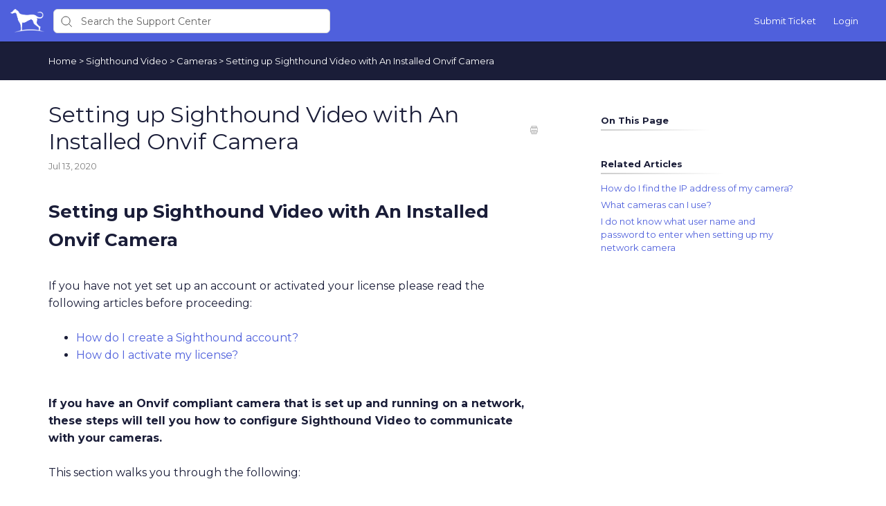

--- FILE ---
content_type: text/html; charset=utf-8
request_url: https://support.sighthound.com/kb/article/61-setting-up-sighthound-video-with-an-installed-onvif-camera/
body_size: 8589
content:




<!DOCTYPE html>
<html lang="en">
    <head>
        <title>Setting up Sighthound Video with An Installed Onvif Camera - Sighthound, Inc. - powered by HappyFox</title>
        <meta name="viewport" content="width=device-width, initial-scale=1">
        
        
            <meta name="ROBOTS" content="NOINDEX, NOFOLLOW">
        

        
            <link rel="stylesheet" href="https://hf-files-oregon.s3.amazonaws.com/hdpsighthound_user_customized/support_center_brand_primary_dynamic.css?key=6719e6d6-b568-4b75-8dc6-08a6d5319641">
        

        
            <link rel="shortcut icon" href="https://hf-files-oregon.s3.amazonaws.com/hdpsighthound_user_customized/favicon.png" />
        
        <link href="https://d12tly1s0ox52d.cloudfront.net/static/220126121115/support_center/css/vendor.css" rel="stylesheet" type="text/css">
        <script src="https://d12tly1s0ox52d.cloudfront.net/static/220126121115/support_center/js/vendor.js"></script>
        
    </head>
    <style>
        :root {
            --hf-footer-height: 0px;
        }
    </style>
    <body class="hf-support-center ">
      <div class="">
        <div id="announcementBanner" style="
          display: none;
          padding: 12px 0;
          border-bottom: 1px solid #a9d5de;
          background: #f8ffff;
          text-align: center;
          color: #333;
          font-size: 14px;
          clear: both;" class="hf-announcement-banner">
          You are using an unsupported browser. Please update your browser to the latest version on or before July 31, 2020.
          <div id="announcementClose" style="padding: 2px 10px; cursor: pointer; float: right;">
            <img src="/media/svgs/close-icon.svg" alt="close" />
          </div>
        </div>
        <div id="articlePreviewBanner" style="
          display: none;
          padding: 12px 0;
          border-bottom: 1px solid #a9d5de;
          background: #f8ffff;
          text-align: center;
          color: #333;
          font-size: 14px;
          clear: both;" class="hf-announcement-banner">
          You are viewing the article in preview mode. It is not live at the moment.
        </div>
        <div class="above_header">
            
        </div>

        <div class="hf-header">
            
                
                    







<div class="hf-user-profile-overlay" id="hf-user-profile-overlay"></div>
<div data-printable="false" class="hf-header_wrap" id="hf-header-wrap_2">
	<header id="hf-header_2" class="hf-header">
		<div class="hf-u-vertically-centered-container">
			<div class="hf-header_logo-wrap hf-mod-desktop">
				<a href="https://www.sighthound.com"><img src="https://s3-us-west-2.amazonaws.com/hf-files-oregon/hdpsighthound_user_customized/2020/05-21/f2883776-86c6-4770-82a9-3dee72224355/Lucy_White.png" class="hf-header_logo" alt="company logo"></a>
			</div>
			
			<a href="https://www.sighthound.com"><img src="https://s3-us-west-2.amazonaws.com/hf-files-oregon/hdpsighthound_user_customized/2020/05-21/b205d183-7c44-4996-8eb1-87617c2b05df/Lucy_White.png" class="hf-header_logo hf-mod-mobile-logo" alt="company logo"></a>
			
			
				
					<div class="hf-sc-search-container hf-mod-desktop">
						<input type="text" class="hf-header-search hf-sc-search-box" placeholder=" Search the Support Center " value="" aria-label="Support Center search bar"/>
						<div class="hf-sc-search-loader loader" style="display: none;"></div> 
					</div>
				
			
			
				
			
		</div>
		<nav class="hf-u-vertically-centered-container hf-margin-left-auto" aria-label="Main Menu">
			
			<div class="hf-mobile-search-trigger"><img src="https://d12tly1s0ox52d.cloudfront.net/static/220126121115/support_center/svgs/search.svg" alt="search icon" class="" /> </div>
			
			<a class="skip-to-content-link" href="#main">
				Skip to content
			</a>
			
			
				<div class="hf-header_link"><a href="https://support.sighthound.com/new/" class="hf-header_link-text" title="Submit Ticket">Submit Ticket</a></div>
			
				<div class="hf-header_link"><a href="https://support.sighthound.com/?login=1" class="hf-header_link-text" title="Login">Login</a></div>
			
			
			
			
		</nav>
		<div class="hf-hamburger-menu-container">
			<input type="checkbox" class="hf-open-hamburger-menu" id="hf-open-hamburger-menu">
			<label for="hf-open-hamburger-menu" class="hf-hamburger-menu-toggle" role="navigation">
				<p class="hf-menu-label-text">Menu</p>
				<div class="hf-spinner hf-diagonal hf-part-1"></div>
				<div class="hf-spinner hf-horizontal"></div>
				<div class="hf-spinner hf-diagonal hf-part-2"></div>
			</label>
			<nav id="hf-hamburger-menu">
				<ul class="hf-hamburger-menu-inner">
					
						
							<li class="hf-header_mobile-link"><a href="https://support.sighthound.com/new/" class="hf-header_link-text">Submit Ticket</a></li>
						
							<li class="hf-header_mobile-link"><a href="https://support.sighthound.com/?login=1" class="hf-header_link-text">Login</a></li>
						
						
					
				</ul>
			</nav>
		</div>
	</header>

	
	<div class="hf-mobile-search-bar">
		<div class="hf-sc-search-container">
			<input type="text" value=""  class="hf-sc-search-box" aria-label="Support Center search bar" placeholder="Search the Support Center">
			<div class="hf-sc-search-loader loader" style="display: none;"></div> 
		</div>
		<img src="https://d12tly1s0ox52d.cloudfront.net/static/220126121115/support_center/svgs/clear-icon.svg" alt="clear search" id="hf-clear-mobile-search" />
	</div>
	
</div>
<style>
	.hf-sc-search-loader.loader {
		position: absolute;
		right: 10px;
		top: calc(50% - 10px);
		width: 20px;
		padding: 2px;
		aspect-ratio: 1;
		border-radius: 50%;
		background: rgba(32, 32, 45, 1);
		--mask: conic-gradient(#0000 10%,#000), linear-gradient(#000 0 0) content-box;
		-webkit-mask: var(--mask);
		mask: var(--mask);
		-webkit-mask-composite: source-out;
		mask-composite: subtract;
		animation: loader-spin 1s infinite linear;
	}
	@keyframes loader-spin {to{transform: rotate(1turn)}}

	.hf-mobile-search-bar .hf-sc-search-loader.loader {
		right: -5px;
	}

	.hf-banner_search-box {
		padding: 20px 35px 20px 40px;
	}

	@media only screen and (max-width : 812px) {
		.hf-banner_search-box {
			padding: 10px 35px 10px 40px;
		}
	}
	
</style>
<script type="text/javascript">
  /**
   * TLS Deprecation announcement banner. This needs to be rendered above all widgets and hence the
   * HTML part is added in base.html above the user announcement section. The script to show/hide
   * is added here in order to get the SSL Protocol from the request which is set in the context
   * object for header.
   * **/
  var isBannerDismissed = localStorage.getItem('hf-tls-deprecation_warning_dismissed');
  var sslProtocol = "None";
  if (['TLSv1', 'TLSv1.0', 'TLSv1.1'].indexOf(sslProtocol) > -1 && !isBannerDismissed) {
    var bannerElement = document.querySelector('#announcementBanner');
    bannerElement.style.display = 'block';
    bannerElement.classList.add('hf-announcement-banner-open');
    document.querySelector('#announcementClose').addEventListener('click', function() {
      localStorage.setItem('hf-tls-deprecation_warning_dismissed', true);
      bannerElement.style.display = 'none';
      bannerElement.classList.remove('hf-announcement-banner-open');

      var ticketListWrap = $('.hf-ticket-list-wrap');
      var ticketDetailsWrap = $('.hf-ticket-details');
      var mySettingsWrap = $('.hf-settings-wrap');
      var is_sticky = "True";

      if (is_sticky == "True") {
        onScroll(); // To reset the sticky header positions
      }
      if (ticketListWrap.length) {
        ticketListWrap.css('top', ticketListWrap.position().top - 44);
      }
      if (ticketDetailsWrap.length) {
        ticketDetailsWrap.css('top', ticketDetailsWrap.position().top - 44);
      }
      if (mySettingsWrap.length) {
        mySettingsWrap.css('top', mySettingsWrap.position().top - 44);
      }
    }, { once: true });
  }
</script>

<script type="text/javascript">
window.onscroll = function() {
	onScroll()
};
function clearTicketSearch(){
	var url = new URLSearchParams(window.location.search);
	url.delete('q');
	window.location.href = '/tickets/?' + url.toString();
}
function onScroll() {
	var is_sticky = "True";
	if (is_sticky == "True") {
		var announcementHeight = $('.hf-announcement').outerHeight() || 0;
		var windowScrollValue = $(window).scrollTop()

		if ( windowScrollValue >= announcementHeight) {
      var bodyPadding = 60 + ($('.hf-announcement-banner-open').outerHeight() || 0);
      $('.hf-header, .hf-announcement-banner, .hf-mobile-search-bar').addClass('hf-mod-sticky');
			$('body').css("padding-top", bodyPadding + 'px');
		}
		else{
			$('.hf-header, .hf-announcement-banner, .hf-mobile-search-bar').removeClass('hf-mod-sticky');
			$('body').css("padding-top", '0');
		}
	}
	if (window.pageYOffset > 50) {
		$('#hf-scroll-to-top').fadeIn();
	} else {
		$('#hf-scroll-to-top').fadeOut();
	}
}

$(document).ready(function() {

	$('.hf-mobile-search-trigger').click(function(){
		$('.hf-mobile-search-bar').slideDown();
		$('#hf-clear-mobile-search').click(function() {
			$('.hf-mobile-search-bar input').val("");
			$('.hf-mobile-search-bar').slideUp();
		})
	})

	$(window).resize(function() {
    if( $(this).width() > 812 ) {
			$('.hf-mobile-search-bar').hide();
    }
	});

  $('#hf-supportCenterLanguageSwitcher').on('keydown click', function(e) {
	if(e.keyCode === 13 || e.type == "click") {
		$('#hf-supportCenterLanguageSwitcher').addClass('hf-sc-dropdown-open');
		$('.hf-sc-language-dropdown-option').attr('tabindex', '0');
		$(document).on('click.languageSwitcher', function(event) {
		if (!$(event.target).parents().hasClass('hf-sc-custom-dropdown')) {
			$('#hf-supportCenterLanguageSwitcher').removeClass('hf-sc-dropdown-open');
			$('.hf-sc-language-dropdown-option').removeAttr('tabindex');
			$(document).off('.hf-languageSwitcher');
		}
		});
	}
  });

  $('.hf-sc-language-dropdown-option').on('keydown click', function(e) {
	if(e.keyCode === 13 || e.type == "click") {
		var currentLocation = window.location;
		var language_id = $(this).data('index');
		var language_name = $(this).data('name');
		var returnUrl = window.location.pathname + window.location.search; 
		if (currentLocation.pathname.includes("/kb/article")){
		var available_translations = [{"language_id": 1, "language_name": "English", "language_display_name": "english", "article_id": 61, "article_slug": "setting-up-sighthound-video-with-an-installed-onvif-camera"}];
		var available_translation_ids = available_translations.map(function(item) {
			return item.language_id
		});
		var articleMapping = {};
			available_translations.forEach(function(item){
			articleMapping[item.language_id] =  item.article_id
			});
		if(available_translation_ids.indexOf(language_id) >= 0){
			returnUrl = "/kb/article/" + articleMapping[language_id];
		}
		}
		window.location = "/sc/set-language/?language_name=" + encodeURIComponent(language_name) + "&return_to=" + encodeURIComponent(returnUrl);
	}
  });

	$('#hf-user-profile-trigger').on('click', function() {
		if($('#hf-user-profile-dropdown').attr('data-open') == 'true') {
			$('#hf-user-profile-dropdown').attr('data-open', 'false');
			$('#hf-user-profile-overlay').hide();
		} else {
			var bannerHeight = $('.hf-announcement').is(':visible') ? $('.hf-announcement').outerHeight(true) : 0;
		  var headerHeight = $('.hf-header').outerHeight(true);
			$('#hf-user-profile-dropdown').attr('data-open', 'true');
			$('.hf-user-profile-overlay').css('top', bannerHeight + headerHeight);
			$('#hf-user-profile-overlay').show();
		}
		return false;
	});

	

	var delay = (function() {
		let timer = 0;
		return function (callback, ms) {
			clearTimeout(timer);
			timer = setTimeout(callback, ms);
		};
	})();
	$('.hf-sc-search-box').on({
		keyup: function(e) {
			e.stopPropagation();
			var search_text = encodeURIComponent($(this).val());
			var search_suggestions_container = $(e.target).siblings('.hf-sc-search-suggestions');
			var currentlyHighlightedOption = search_suggestions_container.find('.hf-sc-search-suggestion[aria-current=true]');
			if (e.keyCode === 13) {
				if (currentlyHighlightedOption.length) {
					window.location.href = currentlyHighlightedOption.find('a').attr('href');
				} else {
					const searchLoader = e.target.parentElement.querySelector('.hf-sc-search-loader');
					if (searchLoader) {
						searchLoader.style.display = 'block';
					}
					window.location.href = '/kb/search/?q=' + search_text;
				}
			} else if (e.keyCode === 40) {
					if (currentlyHighlightedOption.next().length) {
						currentlyHighlightedOption.attr('aria-current', false);
						currentlyHighlightedOption.next().attr('aria-current', true);
					} else {
						currentlyHighlightedOption.attr('aria-current', false);
						currentlyHighlightedOption = search_suggestions_container.find('li:first');
						currentlyHighlightedOption.attr('aria-current', true);
						search_suggestions_container.scrollTop(0);
					}
			} else if (e.keyCode === 38) {
					if (currentlyHighlightedOption.prev().length) {
						currentlyHighlightedOption.attr('aria-current', false);
						currentlyHighlightedOption.prev().attr('aria-current', true);
					}
			} else {
					if (search_text.length >= 3) {
					$('.hf-sc-search-suggestions').remove();
					$('.hf-sc-search-container').removeClass('hf-mod-open');
					delay(function()  {
						$.ajax('/get_related_kb_forums/', {
							contentType: 'application/json',
							data: { 'text': search_text },
							success: function(results) {
								if (results.length) {
									$('.hf-sc-search-container').addClass('hf-mod-open');
									$('<div class="hf-mobile-overlay"></div>').appendTo('body');
									var $ul = $('<ul class="hf-sc-search-suggestions"></ul>');
									results.forEach(function(result) {
										if (result.type === 'kb') {
											$ul.append('<li class="hf-sc-search-suggestion hf-mod-' + result.type +'"><a href="/kb/article/' +
																				result["id"] +'/">' +
																				'<span class="hf-sc-search-suggestion_title" title="Go to KB article">' + result["title"] + '</span>'
																				+"</a></li>");
										}
										if (result.type === 'forum') {
											$ul.append('<li class="hf-sc-search-suggestion hf-mod-' + result.type +'"><a href="/forum/post/' +
																				result["id"] +'/">' +
																				'<span class="hf-sc-search-suggestion_title" title="Go to forum post">' + result["title"] + '</span>'
																				+"</a></li>");
										}
										if (result.type === 'assist_ai_result') {
											$ul.append('<li class="hf-sc-search-suggestion hf-mod-' + result.type +'"><a href="' + result["url"] +'">' +
																				'<span class="hf-sc-search-suggestion_title" title="Go to ' + result["source"] + ' article">' + result["title"] + '</span>'
																				+'<em class="hf-sc-search-suggestion_source">' + result["source"] + '</em></a></li>');
										}
									});
									$ul.appendTo($('.hf-sc-search-container'));
									$ul.find('li:first').attr('aria-current', true);
								}
							}
						})
					}, 600);
				}  else {
						$('.hf-sc-search-suggestions').remove();
						$('.hf-sc-search-container').removeClass('hf-mod-open');
						$('.hf-mobile-overlay').remove();
				}
			}
			if(search_suggestions_container.length && currentlyHighlightedOption.length) {
				var search_suggestions_container_top = search_suggestions_container.offset().top;
    		var search_suggestions_container_bottom = search_suggestions_container_top + search_suggestions_container.height();
				var elemTop = currentlyHighlightedOption.offset().top;
    		var elemBottom = elemTop + currentlyHighlightedOption.height();
				if (elemBottom >= search_suggestions_container_bottom) {
					search_suggestions_container.scrollTop(0);
					search_suggestions_container.scrollTop(currentlyHighlightedOption.offset().top - search_suggestions_container.height());
				}
			}
		}
	});

	$(document).click( function(){
    $('.hf-sc-search-suggestions').remove();
		$('.hf-sc-search-container').removeClass('hf-mod-open');
		$('.hf-mobile-overlay').remove();
		$('#hf-user-profile-dropdown').attr('data-open', 'false');
		$('#hf-user-profile-overlay').hide();
	});
});

window.addEventListener("pagehide", function(event) {
		$('.hf-sc-search-loader').hide();
	}
);

</script>

                
            
        </div>
            
<link rel="stylesheet" href="https://d12tly1s0ox52d.cloudfront.net/static/220126121115/support_center/highlightjs/default.min.css">
<style>a {
    text-decoration: none;
}
.hf-pane-wrapper .hf-article_details a {
    font-size: inherit;
}
.hf-dot-seperator.hf-mod-grey {
    background-color: #;
}

.hf-pane-wrapper {
    display: flex;
    padding-bottom: 150px;
    justify-content: flex-start;
}
.hf-article_details .hf-article_title{
    display: flex;
    margin-bottom: 8px;
}
.hf-article_details .hf-article_content {
    margin-top: 30px;
}
.hf-article_content {
    overflow-x: hidden;
}
.hf-article_content .hf-article-table-wrap {
	max-width: 100%;
	overflow-x: scroll;
}
.hf-left-pane {
    width: 62%;
    margin-right: 8%;
}
.hf-right-pane {
    width: 25%;
}

.hf-article_content img {
  max-width: 100%;
  border: 1px solid #dee2e4;
}
.hf-article_content blockquote {
  font-style: italic;
  font-family: Georgia,Times,Times New Roman,serif;
  padding: 2px 8px 2px 20px;
  display: block;
  margin-top: 10px;
  margin-bottom: 10px;
  border-left: 3px solid #ccc;
}


.hf-article_title {
    font-size: 32px;
}

.hf-pane-wrapper a {
  font-size: 13px;
  text-decoration: none;
}

.hf-article-details_heading {
    display: inline-block;
    border-image-slice: 0 0 1 0;
    border-image-source: linear-gradient(to right, rgba(0, 0, 0, 0.2) 0%, rgba(0, 0, 0, 0) 100%);
    border-bottom: 2px solid;
    padding-bottom: 5px;
    padding-right: 60px;
    font-size: 13px;
    margin: 20px 0 10px;
}
.hf-article_detail_breadcrumb_container {
    margin-bottom: 30px;
    padding: 20px 0;
    margin-bottom: 30px;
    font-size: 13px;
}
.hf-article_details img {
    cursor: pointer;
}

@keyframes zoom {
    from {transform:scale(0)} 
    to {transform:scale(1)}
}
.hf-img-modal {
    display: none; 
    position: fixed; 
    z-index: 5; 
    padding-top: 100px;
    left: 0;
    top: 0;
    width: 100%; 
    height: 100%;
    overflow: auto; 
    text-align: center;
    background-color: rgba(0,0,0,0.9);
}
.hf-img-modal_wrap {
    display: inline-block;
    margin: 0 auto;
}
.hf-img-modal_close {
    display: none;
    cursor: pointer;
    display: block;
    text-align: right;
    max-width: 80%;
    margin: 0 auto;
    position: relative;
    right: -20px;
}

.hf-img-modal .hf-img-modal_content {
    margin: auto;
    display: block;
    max-width: 80%;
    animation-name: zoom;
    animation-duration: 0.6s;
    border: 10px solid #ddd;
}
@media only screen and (max-width : 812px) {
    .hf-pane-wrapper {
        display: block;
        padding-bottom: 50px;
    }
    .hf-left-pane {
        width: 100%;
        margin-right: 20px;
    }
    .table_of_contents {
        display: none;
    }
    .hf-right-pane {
        width: 100%;
    }
    .hf-custom-container {
        padding:0 30px;
    } 
}

@media (min-width: 1500px) {
    .hf-custom-container {
      width: 1170px;
    }
  }</style>
<style type="text/css" media="print">
	[data-printable="false"] {
		display: none !important;
	}
	.hf-custom-container .hf-left-pane {
		width: 100%;
	}
</style>

	<div data-printable="false" id="main" class="hf-article_detail_breadcrumb_container hf-banner_background-color" aria-label="Breadcrumb">
		<div class="hf-custom-container">
			<span>
				<a href="/kb/" class="hf-banner_text-color">Home</a>
				
	        <span class="hf-section-breadcrumb_seperator hf-banner_text-color"> > </span>
	          <a href="/kb/section/39/" aria-current=page class="hf-banner_text-color">
	            Sighthound Video
	          </a>
	      
	        <span class="hf-section-breadcrumb_seperator hf-banner_text-color"> > </span>
	          <a href="/kb/section/47/" aria-current=page class="hf-banner_text-color">
	            Cameras
	          </a>
	      
							<span class="hf-section-breadcrumb_seperator hf-banner_text-color"> > </span> <span class="hf-banner_text-color">Setting up Sighthound Video with An Installed Onvif Camera</span></span>
		</div>
	</div>
	<div class="hf-custom-container">
		<div class="hf-pane-wrapper">
			<div class="hf-left-pane">
				<div>
					
				</div>
				<article class ="hf-article_details hf-editor-reset">
						<div class="hf-u-vertically-centered-container">
							<div class="hf-article_title" role="heading" aria-level="1">
								Setting up Sighthound Video with An Installed Onvif Camera
							</div>
							<a data-printable="false" class="hf-u-push-right hf-u-cursor-pointer" href="javascript:window.print();">
								<img src="https://d12tly1s0ox52d.cloudfront.net/static/220126121115/support_center/svgs/print.svg" alt="print icon">
							</a>
						</div>
					
						
							

<section class="hf-article_info_10">
	
	
		<div class="hf-article_info_last_updated_10">Jul 13, 2020</div>
		<span class="hf-dot-seperator hf-mod-grey"></span>
	
	
	
</section>
<script type="text/javascript">
	var articleState = "published";
	if (articleState == 'preview') {
		var bannerElement = document.querySelector('#articlePreviewBanner');
		bannerElement.style.display = 'block';
		bannerElement.classList.add('hf-announcement-banner-open');
	}
</script>

						
					
					<div class="hf-article_content"><h1 id="page-title"><strong>Setting up Sighthound Video with An Installed Onvif Camera</strong></h1>

<p>&nbsp;</p>

<p>If you have not yet set up an account or activated your license please read the following articles before proceeding:</p>

<p>&nbsp;</p>

<ul>
	<li><a href="https://www.sighthound.com/support/how-do-i-create-sighthound-account">How do I create a Sighthound account?</a></li>
	<li><a href="https://www.sighthound.com/support/how-do-i-activate-my-license">How do I activate my license?</a></li>
</ul>

<p>&nbsp;</p>

<p><strong>If you have an Onvif compliant&nbsp;camera that is set up and running on a network, these steps will tell you how to configure Sighthound Video to communicate with your cameras.</strong></p>

<p>&nbsp;</p>

<p>This section walks you through the following:</p>

<p>&nbsp;</p>

<ul>
	<li>Finding your camera on the network</li>
	<li>Telling&nbsp;Sighthound&nbsp;Video the user name and password you use to access your camera</li>
	<li>Testing your camera feed</li>
	<li>Giving your camera location a name</li>
</ul>

<p>&nbsp;</p>

<h2><strong>1. Prepare your camera</strong></h2>

<ul>
	<li>Make sure your camera is turned on and connected to your network.</li>
	<li>If you have multiple routers on your network, make sure your camera is on the&nbsp;<a href="https://www.sighthound.com/support/confirming-your-network-configuration">same part of your network as your computer</a>.</li>
	<li>If you aren&#39;t sure if your camera is on the same part of the network, try continuing with the setup and return to this step if you are unsuccessful.</li>
</ul>

<h2><strong>2. Tell Sighthound Video how to access your camera</strong></h2>

<p>The first time you open&nbsp;Sighthound&nbsp;Video, a Camera Setup Assistant opens to step you through installing a camera (it can also be accessed from&nbsp;<strong>Tools&nbsp;</strong>&gt;&nbsp;<strong>Add Camera...</strong>).</p>

<p>&nbsp;</p>

<p><a id="select_camera_manufacturer" name="select_camera_manufacturer"></a>1)&nbsp;Select &quot;Network (IP) camera&quot; and leave the Manufacturer as &quot;Other&quot;.</p>

<p>&nbsp;</p>

<p><img alt="" src="https://hf-files-oregon.s3.amazonaws.com/hdpsighthound_kb_attachments/2020/07-13/6bb32013-87a8-46ad-8535-49c809a16aa3/onvifcamera1.png" /></p>

<p>2) Leave the setup option at &quot;Set up&nbsp;Sighthound&nbsp;Video with a network camera that is already working.&quot;</p>

<p>&nbsp;</p>

<p><img alt="" src="https://hf-files-oregon.s3.amazonaws.com/hdpsighthound_kb_attachments/2020/07-13/67e9c0e3-bdd5-4006-a210-3bb9f3a6f435/onvifcamera2.jpg" /></p>

<p>3) Select your camera in the list of connected network devices (it may take up to a minute for the camera to appear in the list).</p>

<p>&nbsp;</p>

<p><img alt="" src="https://hf-files-oregon.s3.amazonaws.com/hdpsighthound_kb_attachments/2020/07-13/0031df4e-e312-46b7-ba5a-492b169a17cc/onvifcamera3.jpg" /></p>

<p>&nbsp;</p>

<p><strong>&nbsp;If your camera does not appear in the list</strong>, your options are:</p>

<p>&nbsp;</p>

<ul>
	<li>Try the troubleshooting tips below and see if you can fix the problem (some of them are simple so you may want to take a look).</li>
	<li>If your camera still does not appear in the list, you need to manually provide the information for&nbsp;Sighthound&nbsp;Video to talk to your camera, following a different set of steps that are described&nbsp;<a href="https://www.sighthound.com/support/manual-network-camera-setup">here</a>.</li>
</ul>

<p>&nbsp;</p>

<p>4)&nbsp;Enter the user name and password that you currently use to access your camera into&nbsp;Sighthound&nbsp;Video. This is not for the creation of a new user name and password.</p>

<ul>
	<li>Notice that some cameras might use different credentials for the Onvif access than for the regular user access account.</li>
</ul>

<p>&nbsp;</p>

<p><img alt="" src="https://hf-files-oregon.s3.amazonaws.com/hdpsighthound_kb_attachments/2020/07-13/4d59d9ce-9bbb-415f-b8fc-b9e1fe5c662e/onvifcamera4.jpg" /></p>

<p>5) Select a video profile.&nbsp;</p>

<p>&nbsp;</p>

<ul>
	<li>It&#39;s recommended to select the profile that best fits your needs.</li>
</ul>

<p>&nbsp;</p>

<p><img alt="" src="https://hf-files-oregon.s3.amazonaws.com/hdpsighthound_kb_attachments/2020/07-13/bef4a02f-3588-4fd3-923b-2405d354e290/onvifcamera5.jpg" /></p>

<p>&nbsp;</p>

<p>6) The set up assistant now attempts to access your camera on the network using the user name and password you entered. This may take a few seconds, or it may take up to 30 seconds or more. The blue box in the middle of the screen should change from saying &quot;<strong>Connecting...</strong>&quot; to displaying an image of your camera&#39;s view.</p>

<p><img alt="" src="https://hf-files-oregon.s3.amazonaws.com/hdpsighthound_kb_attachments/2020/07-13/95f5a8c8-cc8c-4ad1-812a-89665775b6fb/onvifcamera6.png" /></p>

<p>&nbsp;</p>

<h2><strong>3. Create a name for your camera location</strong></h2>

<p>Enter a&nbsp;<strong>Camera location</strong>&nbsp;name, which is used in various places by&nbsp;Sighthound&nbsp;Video. For example, when looking for video clips, it might be easier to choose between &quot;Front yard&quot; and &quot;Backyard&quot; than it would to choose between &quot;Camera 1&quot; and &quot;Camera 2.&quot;</p>

<ul>
	<li>To change this camera location name after quitting the setup assistant, select&nbsp;<strong>Tools</strong>&nbsp;&gt;&nbsp;<strong>Edit Camera Location</strong>.</li>
</ul>

<p>&nbsp;</p>

<p><img alt="" src="https://hf-files-oregon.s3.amazonaws.com/hdpsighthound_kb_attachments/2020/07-13/e28eba2f-a90e-4f73-ab56-74bcf35769d5/onvifcamera7.jpg" /></p>

<h2><strong>4. Choose to finish or add another camera</strong></h2>

<p><img alt="" src="https://hf-files-oregon.s3.amazonaws.com/hdpsighthound_kb_attachments/2020/07-13/6b61177b-7590-4db9-a556-17ccefbc13bc/onvifcamera8.jpg" /></p></div>
				</article>
				<div class="hf-bottom-pane">
					
				</div>
			</div>
			<aside data-printable="false" class="hf-right-pane">
				
					
						<div class="hf-table_of_contents hf-table_of_contents_8">
	<h4 class="hf-article-details_heading">On This Page</h4>
</div>
<script type="text/javascript">
window.onload = function() {
	var onThisPageDiv = document.createElement('div');
	onThisPageDiv.setAttribute('class', 'hf-bookmarks_8');
	var tableOfContentsContainer = document.querySelector('.hf-table_of_contents_8');
	tableOfContentsContainer.appendChild(onThisPageDiv);
	var anchorLinks = document.querySelectorAll('.hf-article_content a[name]');
	var anchorLinksLength = anchorLinks.length;
	if (anchorLinksLength) {
		for (var i = 0; i < anchorLinksLength; i++) {
			var bookmark = document.createElement('a');
			bookmark.setAttribute('class', 'hf-bookmark');
			onThisPageDiv.appendChild(bookmark);
			bookmark.innerHTML += anchorLinks[i].innerText;
			bookmark.setAttribute('href', i);
		}		
	} else {
		tableOfContentsContainer.parentNode.removeChild(tableOfContentsContainer);
	}
	$('a.hf-bookmark').click(function(e){
		e.preventDefault();
		var targetScrollElement = $(this).attr("href");
		var targetScrollValue = $(anchorLinks[targetScrollElement]).offset().top -110;
		$('html, body').animate({scrollTop: targetScrollValue}, 1000);
	});
}
</script>
					
						


	<div data-printable="false" class="hf-related-articles_9">
		<h4 class="hf-article-details_heading">Related Articles</h4>
		<div>
			
				<div class="hf-related-articles_article-details">
					<a href="/kb/article/75-how-do-i-find-the-ip-address-of-my-camera/">How do I find the IP address of my camera?</a>
				</div>
			
				<div class="hf-related-articles_article-details">
					<a href="/kb/article/47-what-cameras-can-i-use/">What cameras can I use?</a>
				</div>
			
				<div class="hf-related-articles_article-details">
					<a href="/kb/article/55-i-do-not-know-what-user-name-and-password-to-enter-when-setting-up-my-network-camera/">I do not know what user name and password to enter when setting up my network camera</a>
				</div>
			
		</div>
	</div>

					
				
			</aside>
		</div>
	</div>
	<div class="hf-img-modal">
			<div class="hf-img-modal_wrap">
					<a class="hf-img-modal_close">
						<img id ="hf-close-btn-img" src="https://d12tly1s0ox52d.cloudfront.net/static/220126121115/support_center/svgs/close-btn.svg" alt="close button">
					</a>
					<img src="" class="hf-img-modal_content"/>
			</div>
	</div>
	</div>
	</div>
	<script src="https://d12tly1s0ox52d.cloudfront.net/static/220126121115/support_center/highlightjs/highlight.min.js"></script>
	<script type="text/javascript">
		var is_preview = "";
		if(is_preview == "True") {
			document.addEventListener("click",PreviewMode,true);
			function PreviewMode(e){
				e.stopPropagation();
				e.preventDefault();
			}
		}
		$('.hf-article_content table').wrap('<div class="hf-article-table-wrap"></div>');
		$('.hf-article_content img').click(function() {
			var imageSrc = $(this).attr('src');
			$('.hf-img-modal .hf-img-modal_content').attr("src", imageSrc);
			$('.hf-img-modal').fadeIn();
			$('.hf-img-modal_close').fadeIn("slow");
			$('.hf-img-modal').click(function(){
				$('.hf-img-modal').fadeOut();
				$('.hf-img-modal_close').fadeOut();
				$('.hf-img-modal .hf-img-modal_content').attr("src", "");
			})
		});
		hljs.initHighlighting();
		</script>

            
                
                    
<footer data-printable="false" class="hf-footer">
	<div class="hf-footer_content">
		<nav>
			
		</nav>
		
	</div>
	<div class="hf-branding">
		<span class="hf-branding_text">
			<a href="https://www.happyfox.com/" class="hf-branding-link">Help Desk Software</a> &nbsp;by HappyFox
		</span>
	</div>
</footer>

                
            
        
        
        <div id="hf-scroll-to-top" class="hf-scroll-to-top"><img src="https://d12tly1s0ox52d.cloudfront.net/static/220126121115/support_center/svgs/go-to-top.svg" alt="scroll to top icon"/></div>
      </div>
    </body>
    <script type="text/javascript">
        $(document).ready(function() {
            $("#hf-scroll-to-top").click(function() {
                $("html, body").animate({ scrollTop: 0 }, "slow");
            });
            if($('.hf-toast-message').length) {
              setTimeout(closeToastMessage, 3500);
            }
            bodyBottomPadding();

            $(window).resize(function() {
	            bodyBottomPadding();
            });
        });
        function closeToastMessage() {
          var toastMessageElement = $('.hf-toast-message').not('.hf-u-hide');
          if(toastMessageElement.length) {
            toastMessageElement.addClass('hf-toast-message-collapse');
            setTimeout(function() {
              toastMessageElement.remove();
            }, 500);
          }
        }
        function getCookie(name) {
          var cookieValue = null;
          if (document.cookie && document.cookie !== '') {
            var cookies = document.cookie.split(';');
            for (var i = 0; i < cookies.length; i++) {
              var cookie = cookies[i].trim();
              if (cookie.substring(0, name.length + 1) === (name + '=')) {
                cookieValue = decodeURIComponent(cookie.substring(name.length + 1));
                break;
              }
            }
          }
          return cookieValue;
        }
        function showTopBanner(widget_id, cache_key) {
            if ('' == 'preview') {
                $('#hf-announcement-' + widget_id).slideDown('fast');
            } else {
                var topBannerCookie = getCookie('top_banner_' + widget_id);
                if ((typeof topBannerCookie === "undefined") || (topBannerCookie != cache_key)) {
                    $('#hf-announcement-' + widget_id).slideDown('fast');
                }
                $('#top_banner_' + widget_id).click(function() {
                    $('#hf-announcement-' + widget_id).slideUp('fast');
                    document.cookie = "top_banner_" + widget_id + "=" + cache_key + "; path=/";
                    if(typeof handleAnnouncementClose == 'function') {
                      // callback function to handle repositioning elements if the announcement bar closes
                      setTimeout(handleAnnouncementClose, 200);
                    }
                });
            }
        }

        function bodyBottomPadding() {
            if( $('.hf-footer').length )  {
                var footerHeight = $('.hf-footer').innerHeight();
                $('body').css("padding-bottom", footerHeight);
                document.documentElement.style.setProperty('--hf-footer-height', footerHeight + 'px');
            }
        }
    </script>
    <script type="text/javascript">
    window.HAPPYFOX_CONTACT = {};
    
</script>
</html>
